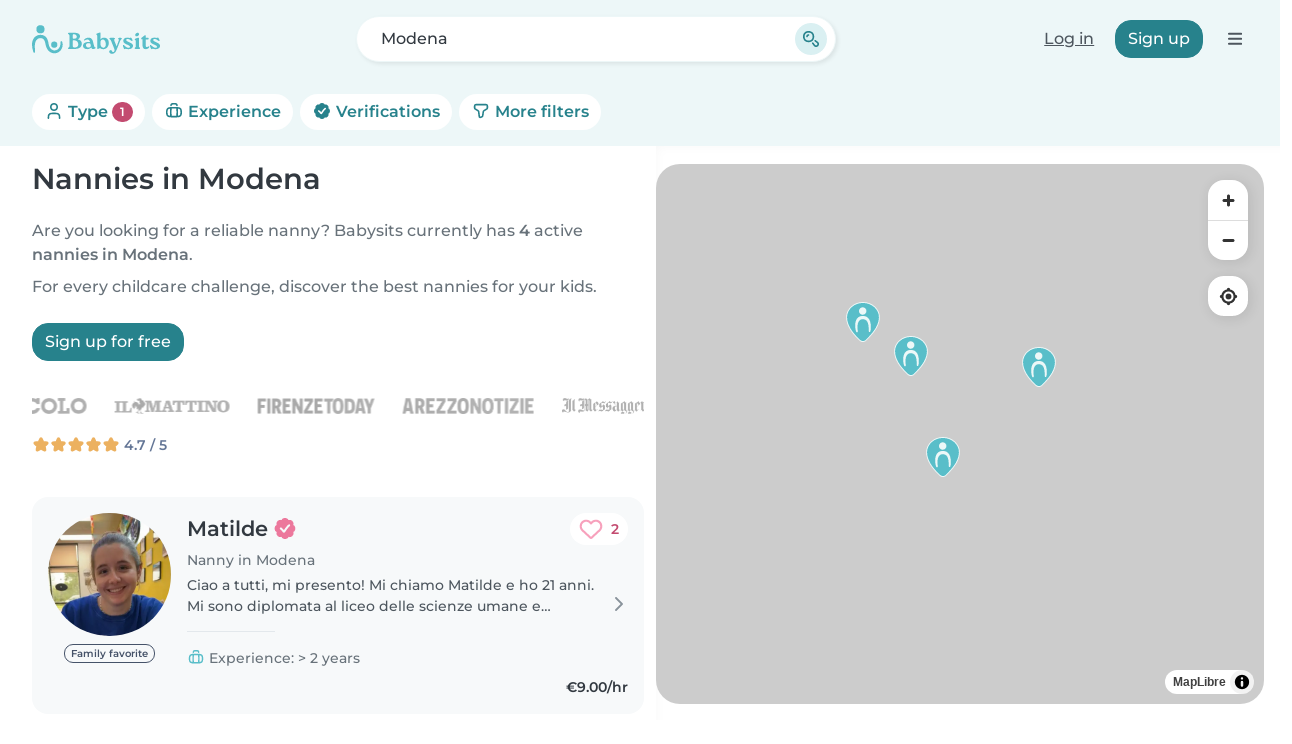

--- FILE ---
content_type: image/svg+xml
request_url: https://cdn.babysits.com/global/icons/maps/marker-1.svg
body_size: 409
content:
<svg width="64" height="64" viewBox="0 0 64 64" fill="none" xmlns="http://www.w3.org/2000/svg">
<path d="M31.9304 64C29.7304 64 27.6204 63.12 25.9904 61.51C22.7404 58.32 17.3104 52.97 12.8704 46.53C7.61045 38.9 4.96045 31.44 5.00045 24.37C5.07045 10.93 17.1704 0 31.9704 0H32.1304C47.0204 0.08 59.0704 11.14 59.0004 24.65C58.9604 31.75 56.2604 38.94 50.7504 46.63C47.1004 51.73 42.9404 56.03 39.6004 59.49C38.9204 60.2 38.2804 60.86 37.6904 61.48C36.1604 63.1 34.1104 63.99 31.9304 63.99V64Z" fill="#EDF8F8"/>
<path d="M36.6006 60.48C37.1906 59.86 37.8306 59.19 38.5106 58.48C41.7506 55.12 45.9306 50.79 49.5206 45.78C53.8706 39.71 57.4506 32.53 57.4906 24.66C57.5606 11.86 46.0906 1.58999 32.1106 1.50999C18.1306 1.42999 6.56058 11.58 6.49058 24.38C6.45058 32.24 9.85058 39.53 14.0906 45.68C18.3306 51.84 23.4806 56.95 27.0306 60.44C29.7306 63.09 33.9306 63.27 36.5906 60.46L36.6006 60.48Z" fill="#59BEC9"/>
<path d="M31.11 27.44C22.68 28.1 22.56 39.51 23.58 45.94C23.7 47.03 23.93 47.86 22.83 48.36C22.15 48.67 21.21 48.28 20.83 46.99C17.74 36.46 19.02 20.74 33.42 22.39C44.73 23.38 45.51 37.86 43.93 46.76C43.61 48.6 41.27 48.79 41.21 46.72C40.97 39.31 41.62 27.36 31.29 27.44H31.11Z" fill="#EDF8F8"/>
<path d="M31.51 20.4C34.8072 20.4 37.48 17.7272 37.48 14.43C37.48 11.1329 34.8072 8.46002 31.51 8.46002C28.2129 8.46002 25.54 11.1329 25.54 14.43C25.54 17.7272 28.2129 20.4 31.51 20.4Z" fill="#EDF8F8"/>
</svg>
